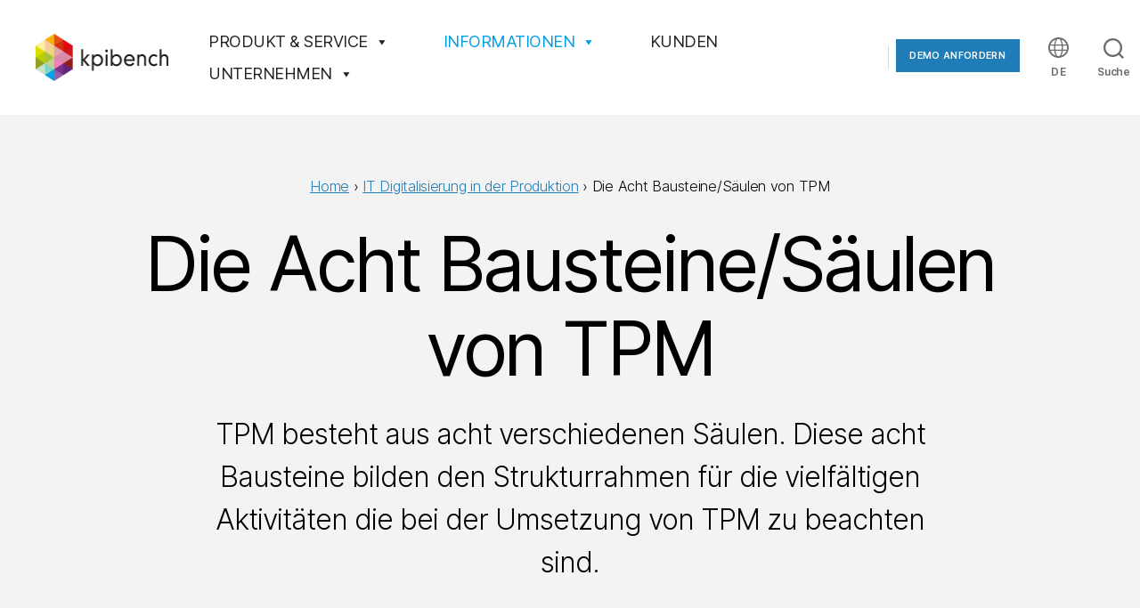

--- FILE ---
content_type: text/html; charset=UTF-8
request_url: https://www.kpibench.com/digitalisierung/acht-bausteine-tpm/
body_size: 20103
content:
<!DOCTYPE html>
<html class="no-js" lang="de-DE">
<head>
<meta charset="UTF-8">
<meta name="viewport" content="width=device-width, initial-scale=1.0">
<link rel="profile" href="https://gmpg.org/xfn/11">
<meta name='robots' content='index, follow, max-image-preview:large, max-snippet:-1, max-video-preview:-1'/>
<title>Die Acht Bausteine/Säulen von TPM - kpibench Digitales Shopfloor-Management</title>
<meta name="description" content="TPM teilt sich in acht Bausteine I Acht Säulen bilden den Strukturrahmen für TPM I Kompetenzmanagement, Anlaufmanagement,... I"/>
<link rel="canonical" href="https://www.kpibench.com/digitalisierung/acht-bausteine-tpm/"/>
<meta property="og:locale" content="de_DE"/>
<meta property="og:type" content="article"/>
<meta property="og:title" content="Die Acht Bausteine/Säulen von TPM - kpibench Digitales Shopfloor-Management"/>
<meta property="og:description" content="TPM teilt sich in acht Bausteine I Acht Säulen bilden den Strukturrahmen für TPM I Kompetenzmanagement, Anlaufmanagement,... I"/>
<meta property="og:url" content="https://www.kpibench.com/digitalisierung/acht-bausteine-tpm/"/>
<meta property="og:site_name" content="kpibench Digitales Shopfloor-Management"/>
<meta property="article:publisher" content="https://www.facebook.com/kpibench"/>
<meta property="article:modified_time" content="2021-06-06T07:57:21+00:00"/>
<meta property="og:image" content="https://www.kpibench.com/wp-content/uploads/2020/04/tablet_halle-scaled.jpg"/>
<meta property="og:image:width" content="2560"/>
<meta property="og:image:height" content="1706"/>
<meta property="og:image:type" content="image/jpeg"/>
<meta name="twitter:card" content="summary_large_image"/>
<meta name="twitter:site" content="@kpibench"/>
<script type="application/ld+json" class="yoast-schema-graph">{"@context":"https://schema.org","@graph":[{"@type":"WebPage","@id":"https://www.kpibench.com/digitalisierung/acht-bausteine-tpm/","url":"https://www.kpibench.com/digitalisierung/acht-bausteine-tpm/","name":"Die Acht Bausteine/Säulen von TPM - kpibench Digitales Shopfloor-Management","isPartOf":{"@id":"https://www.kpibench.com/de/#website"},"datePublished":"2021-06-02T14:58:49+00:00","dateModified":"2021-06-06T07:57:21+00:00","description":"TPM teilt sich in acht Bausteine I Acht Säulen bilden den Strukturrahmen für TPM I Kompetenzmanagement, Anlaufmanagement,... I","breadcrumb":{"@id":"https://www.kpibench.com/digitalisierung/acht-bausteine-tpm/#breadcrumb"},"inLanguage":"de-DE-formal","potentialAction":[{"@type":"ReadAction","target":["https://www.kpibench.com/digitalisierung/acht-bausteine-tpm/"]}]},{"@type":"BreadcrumbList","@id":"https://www.kpibench.com/digitalisierung/acht-bausteine-tpm/#breadcrumb","itemListElement":[{"@type":"ListItem","position":1,"name":"Home","item":"https://www.kpibench.com/de/"},{"@type":"ListItem","position":2,"name":"Die Acht Bausteine/Säulen von TPM"}]},{"@type":"WebSite","@id":"https://www.kpibench.com/de/#website","url":"https://www.kpibench.com/de/","name":"kpibench Digitales Shopfloor-Management","description":"Cloud-gestütztes Shopfloor Management","publisher":{"@id":"https://www.kpibench.com/de/#organization"},"potentialAction":[{"@type":"SearchAction","target":{"@type":"EntryPoint","urlTemplate":"https://www.kpibench.com/de/?s={search_term_string}"},"query-input":"required name=search_term_string"}],"inLanguage":"de-DE-formal"},{"@type":"Organization","@id":"https://www.kpibench.com/de/#organization","name":"kpibench GmbH","url":"https://www.kpibench.com/de/","logo":{"@type":"ImageObject","inLanguage":"de-DE-formal","@id":"https://www.kpibench.com/de/#/schema/logo/image/","url":"https://www.kpibench.com/wp-content/uploads/2020/04/kpibench_logo.png","contentUrl":"https://www.kpibench.com/wp-content/uploads/2020/04/kpibench_logo.png","width":328,"height":106,"caption":"kpibench GmbH"},"image":{"@id":"https://www.kpibench.com/de/#/schema/logo/image/"},"sameAs":["https://www.facebook.com/kpibench","https://twitter.com/kpibench","https://www.instagram.com/kpibench/","https://www.linkedin.com/company/kpibench","https://www.youtube.com/channel/UCNw8zumWJlPXZTCwEyGLSHA"]}]}</script>
<link rel="alternate" type="application/rss+xml" title="kpibench Digitales Shopfloor-Management &raquo; Feed" href="https://www.kpibench.com/de/feed/"/>
<link rel="alternate" type="application/rss+xml" title="kpibench Digitales Shopfloor-Management &raquo; Comments Feed" href="https://www.kpibench.com/de/comments/feed/"/>
<script>window._wpemojiSettings={"baseUrl":"https:\/\/s.w.org\/images\/core\/emoji\/14.0.0\/72x72\/","ext":".png","svgUrl":"https:\/\/s.w.org\/images\/core\/emoji\/14.0.0\/svg\/","svgExt":".svg","source":{"concatemoji":"https:\/\/www.kpibench.com\/wp-includes\/js\/wp-emoji-release.min.js?ver=6.3.7"}};!function(i,n){var o,s,e;function c(e){try{var t={supportTests:e,timestamp:(new Date).valueOf()};sessionStorage.setItem(o,JSON.stringify(t))}catch(e){}}function p(e,t,n){e.clearRect(0,0,e.canvas.width,e.canvas.height),e.fillText(t,0,0);var t=new Uint32Array(e.getImageData(0,0,e.canvas.width,e.canvas.height).data),r=(e.clearRect(0,0,e.canvas.width,e.canvas.height),e.fillText(n,0,0),new Uint32Array(e.getImageData(0,0,e.canvas.width,e.canvas.height).data));return t.every(function(e,t){return e===r[t]})}function u(e,t,n){switch(t){case"flag":return n(e,"\ud83c\udff3\ufe0f\u200d\u26a7\ufe0f","\ud83c\udff3\ufe0f\u200b\u26a7\ufe0f")?!1:!n(e,"\ud83c\uddfa\ud83c\uddf3","\ud83c\uddfa\u200b\ud83c\uddf3")&&!n(e,"\ud83c\udff4\udb40\udc67\udb40\udc62\udb40\udc65\udb40\udc6e\udb40\udc67\udb40\udc7f","\ud83c\udff4\u200b\udb40\udc67\u200b\udb40\udc62\u200b\udb40\udc65\u200b\udb40\udc6e\u200b\udb40\udc67\u200b\udb40\udc7f");case"emoji":return!n(e,"\ud83e\udef1\ud83c\udffb\u200d\ud83e\udef2\ud83c\udfff","\ud83e\udef1\ud83c\udffb\u200b\ud83e\udef2\ud83c\udfff")}return!1}function f(e,t,n){var r="undefined"!=typeof WorkerGlobalScope&&self instanceof WorkerGlobalScope?new OffscreenCanvas(300,150):i.createElement("canvas"),a=r.getContext("2d",{willReadFrequently:!0}),o=(a.textBaseline="top",a.font="600 32px Arial",{});return e.forEach(function(e){o[e]=t(a,e,n)}),o}function t(e){var t=i.createElement("script");t.src=e,t.defer=!0,i.head.appendChild(t)}"undefined"!=typeof Promise&&(o="wpEmojiSettingsSupports",s=["flag","emoji"],n.supports={everything:!0,everythingExceptFlag:!0},e=new Promise(function(e){i.addEventListener("DOMContentLoaded",e,{once:!0})}),new Promise(function(t){var n=function(){try{var e=JSON.parse(sessionStorage.getItem(o));if("object"==typeof e&&"number"==typeof e.timestamp&&(new Date).valueOf()<e.timestamp+604800&&"object"==typeof e.supportTests)return e.supportTests}catch(e){}return null}();if(!n){if("undefined"!=typeof Worker&&"undefined"!=typeof OffscreenCanvas&&"undefined"!=typeof URL&&URL.createObjectURL&&"undefined"!=typeof Blob)try{var e="postMessage("+f.toString()+"("+[JSON.stringify(s),u.toString(),p.toString()].join(",")+"));",r=new Blob([e],{type:"text/javascript"}),a=new Worker(URL.createObjectURL(r),{name:"wpTestEmojiSupports"});return void(a.onmessage=function(e){c(n=e.data),a.terminate(),t(n)})}catch(e){}c(n=f(s,u,p))}t(n)}).then(function(e){for(var t in e)n.supports[t]=e[t],n.supports.everything=n.supports.everything&&n.supports[t],"flag"!==t&&(n.supports.everythingExceptFlag=n.supports.everythingExceptFlag&&n.supports[t]);n.supports.everythingExceptFlag=n.supports.everythingExceptFlag&&!n.supports.flag,n.DOMReady=!1,n.readyCallback=function(){n.DOMReady=!0}}).then(function(){return e}).then(function(){var e;n.supports.everything||(n.readyCallback(),(e=n.source||{}).concatemoji?t(e.concatemoji):e.wpemoji&&e.twemoji&&(t(e.twemoji),t(e.wpemoji)))}))}((window,document),window._wpemojiSettings);</script>
<style>img.wp-smiley,img.emoji{display:inline!important;border:none!important;box-shadow:none!important;height:1em!important;width:1em!important;margin:0 .07em!important;vertical-align:-.1em!important;background:none!important;padding:0!important}</style>
<link rel='stylesheet' id='wp-block-library-css' href='https://www.kpibench.com/wp-includes/css/dist/block-library/A.style.min.css,qver=6.3.7.pagespeed.cf.m1SurLtSa0.css' media='all'/>
<style id='classic-theme-styles-inline-css'>.wp-block-button__link{color:#fff;background-color:#32373c;border-radius:9999px;box-shadow:none;text-decoration:none;padding:calc(.667em + 2px) calc(1.333em + 2px);font-size:1.125em}.wp-block-file__button{background:#32373c;color:#fff;text-decoration:none}</style>
<style id='global-styles-inline-css'>body{--wp--preset--color--black:#000;--wp--preset--color--cyan-bluish-gray:#abb8c3;--wp--preset--color--white:#fff;--wp--preset--color--pale-pink:#f78da7;--wp--preset--color--vivid-red:#cf2e2e;--wp--preset--color--luminous-vivid-orange:#ff6900;--wp--preset--color--luminous-vivid-amber:#fcb900;--wp--preset--color--light-green-cyan:#7bdcb5;--wp--preset--color--vivid-green-cyan:#00d084;--wp--preset--color--pale-cyan-blue:#8ed1fc;--wp--preset--color--vivid-cyan-blue:#0693e3;--wp--preset--color--vivid-purple:#9b51e0;--wp--preset--color--accent:#1f7cb7;--wp--preset--color--primary:#000;--wp--preset--color--secondary:#6d6d6d;--wp--preset--color--subtle-background:#dbdbdb;--wp--preset--color--background:#fff;--wp--preset--color--central-palette-1:#009fe3;--wp--preset--color--central-palette-10:#e5f5fc;--wp--preset--color--central-palette-2:#a6d6cb;--wp--preset--color--central-palette-11:#f6faf9;--wp--preset--color--central-palette-3:#91a223;--wp--preset--color--central-palette-4:#dddc00;--wp--preset--color--central-palette-5:#f9b112;--wp--preset--color--central-palette-6:#cd1719;--wp--preset--color--central-palette-7:#f29fc5;--wp--preset--color--central-palette-8:#632573;--wp--preset--color--central-palette-9:#929090;--wp--preset--color--central-palette-12:#f4f3f3;--wp--preset--color--central-palette-13:#f8f8f8;--wp--preset--gradient--vivid-cyan-blue-to-vivid-purple:linear-gradient(135deg,rgba(6,147,227,1) 0%,#9b51e0 100%);--wp--preset--gradient--light-green-cyan-to-vivid-green-cyan:linear-gradient(135deg,#7adcb4 0%,#00d082 100%);--wp--preset--gradient--luminous-vivid-amber-to-luminous-vivid-orange:linear-gradient(135deg,rgba(252,185,0,1) 0%,rgba(255,105,0,1) 100%);--wp--preset--gradient--luminous-vivid-orange-to-vivid-red:linear-gradient(135deg,rgba(255,105,0,1) 0%,#cf2e2e 100%);--wp--preset--gradient--very-light-gray-to-cyan-bluish-gray:linear-gradient(135deg,#eee 0%,#a9b8c3 100%);--wp--preset--gradient--cool-to-warm-spectrum:linear-gradient(135deg,#4aeadc 0%,#9778d1 20%,#cf2aba 40%,#ee2c82 60%,#fb6962 80%,#fef84c 100%);--wp--preset--gradient--blush-light-purple:linear-gradient(135deg,#ffceec 0%,#9896f0 100%);--wp--preset--gradient--blush-bordeaux:linear-gradient(135deg,#fecda5 0%,#fe2d2d 50%,#6b003e 100%);--wp--preset--gradient--luminous-dusk:linear-gradient(135deg,#ffcb70 0%,#c751c0 50%,#4158d0 100%);--wp--preset--gradient--pale-ocean:linear-gradient(135deg,#fff5cb 0%,#b6e3d4 50%,#33a7b5 100%);--wp--preset--gradient--electric-grass:linear-gradient(135deg,#caf880 0%,#71ce7e 100%);--wp--preset--gradient--midnight:linear-gradient(135deg,#020381 0%,#2874fc 100%);--wp--preset--font-size--small:18px;--wp--preset--font-size--medium:20px;--wp--preset--font-size--large:26.25px;--wp--preset--font-size--x-large:42px;--wp--preset--font-size--normal:21px;--wp--preset--font-size--larger:32px;--wp--preset--spacing--20:.44rem;--wp--preset--spacing--30:.67rem;--wp--preset--spacing--40:1rem;--wp--preset--spacing--50:1.5rem;--wp--preset--spacing--60:2.25rem;--wp--preset--spacing--70:3.38rem;--wp--preset--spacing--80:5.06rem;--wp--preset--shadow--natural:6px 6px 9px rgba(0,0,0,.2);--wp--preset--shadow--deep:12px 12px 50px rgba(0,0,0,.4);--wp--preset--shadow--sharp:6px 6px 0 rgba(0,0,0,.2);--wp--preset--shadow--outlined:6px 6px 0 -3px rgba(255,255,255,1) , 6px 6px rgba(0,0,0,1);--wp--preset--shadow--crisp:6px 6px 0 rgba(0,0,0,1)}:where(.is-layout-flex){gap:.5em}:where(.is-layout-grid){gap:.5em}body .is-layout-flow>.alignleft{float:left;margin-inline-start:0;margin-inline-end:2em}body .is-layout-flow>.alignright{float:right;margin-inline-start:2em;margin-inline-end:0}body .is-layout-flow>.aligncenter{margin-left:auto!important;margin-right:auto!important}body .is-layout-constrained>.alignleft{float:left;margin-inline-start:0;margin-inline-end:2em}body .is-layout-constrained>.alignright{float:right;margin-inline-start:2em;margin-inline-end:0}body .is-layout-constrained>.aligncenter{margin-left:auto!important;margin-right:auto!important}body .is-layout-constrained > :where(:not(.alignleft):not(.alignright):not(.alignfull)){max-width:var(--wp--style--global--content-size);margin-left:auto!important;margin-right:auto!important}body .is-layout-constrained>.alignwide{max-width:var(--wp--style--global--wide-size)}body .is-layout-flex{display:flex}body .is-layout-flex{flex-wrap:wrap;align-items:center}body .is-layout-flex>*{margin:0}body .is-layout-grid{display:grid}body .is-layout-grid>*{margin:0}:where(.wp-block-columns.is-layout-flex){gap:2em}:where(.wp-block-columns.is-layout-grid){gap:2em}:where(.wp-block-post-template.is-layout-flex){gap:1.25em}:where(.wp-block-post-template.is-layout-grid){gap:1.25em}.has-black-color{color:var(--wp--preset--color--black)!important}.has-cyan-bluish-gray-color{color:var(--wp--preset--color--cyan-bluish-gray)!important}.has-white-color{color:var(--wp--preset--color--white)!important}.has-pale-pink-color{color:var(--wp--preset--color--pale-pink)!important}.has-vivid-red-color{color:var(--wp--preset--color--vivid-red)!important}.has-luminous-vivid-orange-color{color:var(--wp--preset--color--luminous-vivid-orange)!important}.has-luminous-vivid-amber-color{color:var(--wp--preset--color--luminous-vivid-amber)!important}.has-light-green-cyan-color{color:var(--wp--preset--color--light-green-cyan)!important}.has-vivid-green-cyan-color{color:var(--wp--preset--color--vivid-green-cyan)!important}.has-pale-cyan-blue-color{color:var(--wp--preset--color--pale-cyan-blue)!important}.has-vivid-cyan-blue-color{color:var(--wp--preset--color--vivid-cyan-blue)!important}.has-vivid-purple-color{color:var(--wp--preset--color--vivid-purple)!important}.has-black-background-color{background-color:var(--wp--preset--color--black)!important}.has-cyan-bluish-gray-background-color{background-color:var(--wp--preset--color--cyan-bluish-gray)!important}.has-white-background-color{background-color:var(--wp--preset--color--white)!important}.has-pale-pink-background-color{background-color:var(--wp--preset--color--pale-pink)!important}.has-vivid-red-background-color{background-color:var(--wp--preset--color--vivid-red)!important}.has-luminous-vivid-orange-background-color{background-color:var(--wp--preset--color--luminous-vivid-orange)!important}.has-luminous-vivid-amber-background-color{background-color:var(--wp--preset--color--luminous-vivid-amber)!important}.has-light-green-cyan-background-color{background-color:var(--wp--preset--color--light-green-cyan)!important}.has-vivid-green-cyan-background-color{background-color:var(--wp--preset--color--vivid-green-cyan)!important}.has-pale-cyan-blue-background-color{background-color:var(--wp--preset--color--pale-cyan-blue)!important}.has-vivid-cyan-blue-background-color{background-color:var(--wp--preset--color--vivid-cyan-blue)!important}.has-vivid-purple-background-color{background-color:var(--wp--preset--color--vivid-purple)!important}.has-black-border-color{border-color:var(--wp--preset--color--black)!important}.has-cyan-bluish-gray-border-color{border-color:var(--wp--preset--color--cyan-bluish-gray)!important}.has-white-border-color{border-color:var(--wp--preset--color--white)!important}.has-pale-pink-border-color{border-color:var(--wp--preset--color--pale-pink)!important}.has-vivid-red-border-color{border-color:var(--wp--preset--color--vivid-red)!important}.has-luminous-vivid-orange-border-color{border-color:var(--wp--preset--color--luminous-vivid-orange)!important}.has-luminous-vivid-amber-border-color{border-color:var(--wp--preset--color--luminous-vivid-amber)!important}.has-light-green-cyan-border-color{border-color:var(--wp--preset--color--light-green-cyan)!important}.has-vivid-green-cyan-border-color{border-color:var(--wp--preset--color--vivid-green-cyan)!important}.has-pale-cyan-blue-border-color{border-color:var(--wp--preset--color--pale-cyan-blue)!important}.has-vivid-cyan-blue-border-color{border-color:var(--wp--preset--color--vivid-cyan-blue)!important}.has-vivid-purple-border-color{border-color:var(--wp--preset--color--vivid-purple)!important}.has-vivid-cyan-blue-to-vivid-purple-gradient-background{background:var(--wp--preset--gradient--vivid-cyan-blue-to-vivid-purple)!important}.has-light-green-cyan-to-vivid-green-cyan-gradient-background{background:var(--wp--preset--gradient--light-green-cyan-to-vivid-green-cyan)!important}.has-luminous-vivid-amber-to-luminous-vivid-orange-gradient-background{background:var(--wp--preset--gradient--luminous-vivid-amber-to-luminous-vivid-orange)!important}.has-luminous-vivid-orange-to-vivid-red-gradient-background{background:var(--wp--preset--gradient--luminous-vivid-orange-to-vivid-red)!important}.has-very-light-gray-to-cyan-bluish-gray-gradient-background{background:var(--wp--preset--gradient--very-light-gray-to-cyan-bluish-gray)!important}.has-cool-to-warm-spectrum-gradient-background{background:var(--wp--preset--gradient--cool-to-warm-spectrum)!important}.has-blush-light-purple-gradient-background{background:var(--wp--preset--gradient--blush-light-purple)!important}.has-blush-bordeaux-gradient-background{background:var(--wp--preset--gradient--blush-bordeaux)!important}.has-luminous-dusk-gradient-background{background:var(--wp--preset--gradient--luminous-dusk)!important}.has-pale-ocean-gradient-background{background:var(--wp--preset--gradient--pale-ocean)!important}.has-electric-grass-gradient-background{background:var(--wp--preset--gradient--electric-grass)!important}.has-midnight-gradient-background{background:var(--wp--preset--gradient--midnight)!important}.has-small-font-size{font-size:var(--wp--preset--font-size--small)!important}.has-medium-font-size{font-size:var(--wp--preset--font-size--medium)!important}.has-large-font-size{font-size:var(--wp--preset--font-size--large)!important}.has-x-large-font-size{font-size:var(--wp--preset--font-size--x-large)!important}.wp-block-navigation a:where(:not(.wp-element-button)){color:inherit}:where(.wp-block-post-template.is-layout-flex){gap:1.25em}:where(.wp-block-post-template.is-layout-grid){gap:1.25em}:where(.wp-block-columns.is-layout-flex){gap:2em}:where(.wp-block-columns.is-layout-grid){gap:2em}.wp-block-pullquote{font-size:1.5em;line-height:1.6}</style>
<link rel='stylesheet' id='ccchildpagescss-css' href='https://www.kpibench.com/wp-content/plugins/cc-child-pages/includes/css/A.styles.css,qver=1.43.pagespeed.cf.jAobuKOFRs.css' media='all'/>
<!--[if lt IE 8]>
<link rel='stylesheet' id='ccchildpagesiecss-css' href='https://www.kpibench.com/wp-content/plugins/cc-child-pages/includes/css/styles.ie.css?ver=1.43' media='all' />
<![endif]-->
<link rel='stylesheet' id='megamenu-css' href='https://www.kpibench.com/wp-content/uploads/maxmegamenu/A.style_de_de_formal.css,qver=0e0677.pagespeed.cf.t-3znwKpaK.css' media='all'/>
<link rel='stylesheet' id='dashicons-css' href='https://www.kpibench.com/wp-includes/css/A.dashicons.min.css,qver=6.3.7.pagespeed.cf.DVmAQMtQdn.css' media='all'/>
<link rel='stylesheet' id='parent-css' href='https://www.kpibench.com/wp-content/themes/twentytwenty/A.style.css,qver=6.3.7.pagespeed.cf.kZm7lHtLpR.css' media='all'/>
<link rel='stylesheet' id='twentytwenty-style-css' href='https://www.kpibench.com/wp-content/themes/kpibench/A.style.css,qver=1.0.0.pagespeed.cf.MsV1DKQ5Ct.css' media='all'/>
<style id='twentytwenty-style-inline-css'>.color-accent,.color-accent-hover:hover,.color-accent-hover:focus,:root .has-accent-color,.has-drop-cap:not(:focus):first-letter,.wp-block-button.is-style-outline,a {color:#1f7cb7}blockquote,.border-color-accent,.border-color-accent-hover:hover,.border-color-accent-hover:focus{border-color:#1f7cb7}button,.button,.faux-button,.wp-block-button__link,.wp-block-file .wp-block-file__button,input[type="button"],input[type="reset"],input[type="submit"],.bg-accent,.bg-accent-hover:hover,.bg-accent-hover:focus,:root .has-accent-background-color,.comment-reply-link{background-color:#1f7cb7}.fill-children-accent,.fill-children-accent *{fill:#1f7cb7}:root .has-background-color,button,.button,.faux-button,.wp-block-button__link,.wp-block-file__button,input[type="button"],input[type="reset"],input[type="submit"],.wp-block-button,.comment-reply-link,.has-background.has-primary-background-color:not(.has-text-color),.has-background.has-primary-background-color *:not(.has-text-color),.has-background.has-accent-background-color:not(.has-text-color),.has-background.has-accent-background-color *:not(.has-text-color) {color:#fff}:root .has-background-background-color{background-color:#fff}body,.entry-title a,:root .has-primary-color{color:#000}:root .has-primary-background-color{background-color:#000}cite,figcaption,.wp-caption-text,.post-meta,.entry-content .wp-block-archives li,.entry-content .wp-block-categories li,.entry-content .wp-block-latest-posts li,.wp-block-latest-comments__comment-date,.wp-block-latest-posts__post-date,.wp-block-embed figcaption,.wp-block-image figcaption,.wp-block-pullquote cite,.comment-metadata,.comment-respond .comment-notes,.comment-respond .logged-in-as,.pagination .dots,.entry-content hr:not(.has-background),hr.styled-separator,:root .has-secondary-color {color:#6d6d6d}:root .has-secondary-background-color{background-color:#6d6d6d}pre,fieldset,input,textarea,table,table *,hr{border-color:#dbdbdb}caption,code,code,kbd,samp,.wp-block-table.is-style-stripes tbody tr:nth-child(odd),:root .has-subtle-background-background-color {background-color:#dbdbdb}.wp-block-table.is-style-stripes{border-bottom-color:#dbdbdb}.wp-block-latest-posts.is-grid li{border-top-color:#dbdbdb}:root .has-subtle-background-color{color:#dbdbdb}body:not(.overlay-header) .primary-menu > li > a,body:not(.overlay-header) .primary-menu > li > .icon,.modal-menu a,.footer-menu a, .footer-widgets a,#site-footer .wp-block-button.is-style-outline,.wp-block-pullquote:before,.singular:not(.overlay-header) .entry-header a,.archive-header a,.header-footer-group .color-accent,.header-footer-group .color-accent-hover:hover {color:#1f7cb7}.social-icons a,#site-footer button:not(.toggle),#site-footer .button,#site-footer .faux-button,#site-footer .wp-block-button__link,#site-footer .wp-block-file__button,#site-footer input[type="button"],#site-footer input[type="reset"],#site-footer input[type="submit"] {background-color:#1f7cb7}.social-icons a,body:not(.overlay-header) .primary-menu ul,.header-footer-group button,.header-footer-group .button,.header-footer-group .faux-button,.header-footer-group .wp-block-button:not(.is-style-outline) .wp-block-button__link,.header-footer-group .wp-block-file__button,.header-footer-group input[type="button"],.header-footer-group input[type="reset"],.header-footer-group input[type="submit"] {color:#fff}#site-header,.footer-nav-widgets-wrapper,#site-footer,.menu-modal,.menu-modal-inner,.search-modal-inner,.archive-header,.singular .entry-header,.singular .featured-media:before,.wp-block-pullquote:before{background-color:#fff}.header-footer-group,body:not(.overlay-header) #site-header .toggle,.menu-modal .toggle {color:#000}body:not(.overlay-header) .primary-menu ul {background-color:#000}body:not(.overlay-header) .primary-menu > li > ul:after {border-bottom-color:#000}body:not(.overlay-header) .primary-menu ul ul:after {border-left-color:#000}.site-description,body:not(.overlay-header) .toggle-inner .toggle-text,.widget .post-date,.widget .rss-date,.widget_archive li,.widget_categories li,.widget cite,.widget_pages li,.widget_meta li,.widget_nav_menu li,.powered-by-wordpress,.to-the-top,.singular .entry-header .post-meta,.singular:not(.overlay-header) .entry-header .post-meta a {color:#6d6d6d}.header-footer-group pre,.header-footer-group fieldset,.header-footer-group input,.header-footer-group textarea,.header-footer-group table,.header-footer-group table *,.footer-nav-widgets-wrapper,#site-footer,.menu-modal nav *,.footer-widgets-outer-wrapper,.footer-top{border-color:#dbdbdb}.header-footer-group table caption,body:not(.overlay-header) .header-inner .toggle-wrapper::before {background-color:#dbdbdb}</style>
<link rel='stylesheet' id='twentytwenty-print-style-css' href='https://www.kpibench.com/wp-content/themes/twentytwenty/A.print.css,qver=1.0.0.pagespeed.cf.ATarXiVbGj.css' media='print'/>
<style id='slb_core-css' media='all'>html.slb_overlay object,html.slb_overlay embed,html.slb_overlay iframe{visibility:hidden}html.slb_overlay #slb_viewer_wrap object,html.slb_overlay #slb_viewer_wrap embed,html.slb_overlay #slb_viewer_wrap iframe{visibility:visible}</style>
<link rel='stylesheet' id='sib-front-css-css' href='https://www.kpibench.com/wp-content/plugins/mailin/css/mailin-front.css?ver=6.3.7' media='all'/>
<style id="kt_central_palette_gutenberg_css" type="text/css">.has-central-palette-1-color{color:#009fe3}.has-central-palette-1-background-color{background-color:#009fe3}.has-central-palette-10-color{color:#e5f5fc}.has-central-palette-10-background-color{background-color:#e5f5fc}.has-central-palette-2-color{color:#a6d6cb}.has-central-palette-2-background-color{background-color:#a6d6cb}.has-central-palette-11-color{color:#f6faf9}.has-central-palette-11-background-color{background-color:#f6faf9}.has-central-palette-3-color{color:#91a223}.has-central-palette-3-background-color{background-color:#91a223}.has-central-palette-4-color{color:#dddc00}.has-central-palette-4-background-color{background-color:#dddc00}.has-central-palette-5-color{color:#f9b112}.has-central-palette-5-background-color{background-color:#f9b112}.has-central-palette-6-color{color:#cd1719}.has-central-palette-6-background-color{background-color:#cd1719}.has-central-palette-7-color{color:#f29fc5}.has-central-palette-7-background-color{background-color:#f29fc5}.has-central-palette-8-color{color:#632573}.has-central-palette-8-background-color{background-color:#632573}.has-central-palette-9-color{color:#929090}.has-central-palette-9-background-color{background-color:#929090}.has-central-palette-12-color{color:#f4f3f3}.has-central-palette-12-background-color{background-color:#f4f3f3}.has-central-palette-13-color{color:#f8f8f8}.has-central-palette-13-background-color{background-color:#f8f8f8}</style>
<script src='https://www.kpibench.com/wp-content/themes/twentytwenty/assets/js/index.js,qver=1.0.0.pagespeed.jm.IYA51HT_A-.js' id='twentytwenty-js-js' async></script>
<script id="twentytwenty-js-js-after">window.addEventListener("load",function(){if(typeof jQuery==="undefined"){return;}jQuery(document).on("wpformsPageChange wpformsShowConditionalsField",function(){if(typeof twentytwenty==="undefined"||typeof twentytwenty.intrinsicRatioVideos==="undefined"||typeof twentytwenty.intrinsicRatioVideos.makeFit==="undefined"){return;}twentytwenty.intrinsicRatioVideos.makeFit();});jQuery(document).on("wpformsRichTextEditorInit",function(e,editor){jQuery(editor.container).find("iframe").addClass("intrinsic-ignore");});});</script>
<script src='https://www.kpibench.com/wp-includes/js/jquery/jquery.min.js,qver=3.7.0.pagespeed.jm.8AhWdhs0DE.js' id='jquery-core-js'></script>
<script src='https://www.kpibench.com/wp-includes/js/jquery/jquery-migrate.min.js,qver=3.4.1.pagespeed.jm.bhhu-RahTI.js' id='jquery-migrate-js'></script>
<script id='sib-front-js-js-extra'>var sibErrMsg={"invalidMail":"Please fill out valid email address","requiredField":"Please fill out required fields","invalidDateFormat":"Please fill out valid date format","invalidSMSFormat":"Please fill out valid phone number"};var ajax_sib_front_object={"ajax_url":"https:\/\/www.kpibench.com\/wp-admin\/admin-ajax.php","ajax_nonce":"6242afaac6","flag_url":"https:\/\/www.kpibench.com\/wp-content\/plugins\/mailin\/img\/flags\/"};</script>
<script src='https://www.kpibench.com/wp-content/plugins/mailin/js/mailin-front.js,qver=1729244036.pagespeed.jm.l_tcOd5o1u.js' id='sib-front-js-js'></script>
<link rel="https://api.w.org/" href="https://www.kpibench.com/wp-json/"/><link rel="alternate" type="application/json" href="https://www.kpibench.com/wp-json/wp/v2/digitalisierung/3285"/><link rel="EditURI" type="application/rsd+xml" title="RSD" href="https://www.kpibench.com/xmlrpc.php?rsd"/>
<meta name="generator" content="WordPress 6.3.7"/>
<link rel='shortlink' href='https://www.kpibench.com/?p=3285'/>
<link rel="alternate" type="application/json+oembed" href="https://www.kpibench.com/wp-json/oembed/1.0/embed?url=https%3A%2F%2Fwww.kpibench.com%2Fdigitalisierung%2Facht-bausteine-tpm%2F"/>
<link rel="alternate" type="text/xml+oembed" href="https://www.kpibench.com/wp-json/oembed/1.0/embed?url=https%3A%2F%2Fwww.kpibench.com%2Fdigitalisierung%2Facht-bausteine-tpm%2F&#038;format=xml"/>
<link href="https://www.kpibench.com/wp-content/themes/kpibench/assets/font-awesome/css/A.all.min.css.pagespeed.cf.MmWgloV5ZF.css" rel="stylesheet">	<script>document.documentElement.className=document.documentElement.className.replace('no-js','js');</script>
<style id="custom-background-css">body.custom-background{background-color:#fff}</style>
<link rel="icon" href="https://www.kpibench.com/wp-content/uploads/2020/04/xkpibench_128.png.pagespeed.ic.-dhJVc21N7.webp" sizes="32x32"/>
<link rel="icon" href="https://www.kpibench.com/wp-content/uploads/2020/04/xkpibench_128.png.pagespeed.ic.-dhJVc21N7.webp" sizes="192x192"/>
<link rel="apple-touch-icon" href="https://www.kpibench.com/wp-content/uploads/2020/04/xkpibench_128.png.pagespeed.ic.-dhJVc21N7.webp"/>
<meta name="msapplication-TileImage" content="https://www.kpibench.com/wp-content/uploads/2020/04/kpibench_128.png"/>
<style type="text/css"></style>
</head>
<body class="digitalisierung-template-default single single-digitalisierung postid-3285 custom-background wp-custom-logo wp-embed-responsive mega-menu-primary singular enable-search-modal missing-post-thumbnail has-single-pagination not-showing-comments show-avatars footer-top-visible reduced-spacing">
<a class="skip-link screen-reader-text" href="#site-content">Skip to the content</a>
<header id="site-header" class="header-footer-group" role="banner">
<div class="header-inner section-inner">
<div class="header-titles-wrapper">
<button class="toggle search-toggle mobile-search-toggle" data-toggle-target=".search-modal" data-toggle-body-class="showing-search-modal" data-set-focus=".search-modal .search-field" aria-expanded="false">
<span class="toggle-inner">
<span class="toggle-icon">
<svg class="svg-icon" aria-hidden="true" role="img" focusable="false" xmlns="http://www.w3.org/2000/svg" width="23" height="23" viewBox="0 0 23 23"><path d="M38.710696,48.0601792 L43,52.3494831 L41.3494831,54 L37.0601792,49.710696 C35.2632422,51.1481185 32.9839107,52.0076499 30.5038249,52.0076499 C24.7027226,52.0076499 20,47.3049272 20,41.5038249 C20,35.7027226 24.7027226,31 30.5038249,31 C36.3049272,31 41.0076499,35.7027226 41.0076499,41.5038249 C41.0076499,43.9839107 40.1481185,46.2632422 38.710696,48.0601792 Z M36.3875844,47.1716785 C37.8030221,45.7026647 38.6734666,43.7048964 38.6734666,41.5038249 C38.6734666,36.9918565 35.0157934,33.3341833 30.5038249,33.3341833 C25.9918565,33.3341833 22.3341833,36.9918565 22.3341833,41.5038249 C22.3341833,46.0157934 25.9918565,49.6734666 30.5038249,49.6734666 C32.7048964,49.6734666 34.7026647,48.8030221 36.1716785,47.3875844 C36.2023931,47.347638 36.2360451,47.3092237 36.2726343,47.2726343 C36.3092237,47.2360451 36.347638,47.2023931 36.3875844,47.1716785 Z" transform="translate(-20 -31)"/></svg>	</span>
<span class="toggle-text">Suche</span>
</span>
</button>
<div class="header-titles">
<div class="site-logo faux-heading"><a href="https://www.kpibench.com/de/" class="custom-logo-link" rel="home"><img style="height: 53px;" src="[data-uri]" class="custom-logo" alt="kpibench Digitales Shopfloor-Management" decoding="async" srcset="https://www.kpibench.com/wp-content/uploads/2020/04/xkpibench_logo.png.pagespeed.ic.0okk7Tr3NN.webp 328w, https://www.kpibench.com/wp-content/uploads/2020/04/xkpibench_logo-300x97.png.pagespeed.ic.VfdEUZ0apH.webp 300w" sizes="(max-width: 328px) 100vw, 328px"/></a><span class="screen-reader-text">kpibench Digitales Shopfloor-Management</span></div>
</div>
<button class="toggle nav-toggle mobile-nav-toggle" data-toggle-target=".menu-modal" data-toggle-body-class="showing-menu-modal" aria-expanded="false" data-set-focus=".close-nav-toggle">
<span class="toggle-inner">
<span class="toggle-icon">
<svg class="svg-icon" aria-hidden="true" role="img" focusable="false" xmlns="http://www.w3.org/2000/svg" width="26" height="7" viewBox="0 0 26 7"><path fill-rule="evenodd" d="M332.5,45 C330.567003,45 329,43.4329966 329,41.5 C329,39.5670034 330.567003,38 332.5,38 C334.432997,38 336,39.5670034 336,41.5 C336,43.4329966 334.432997,45 332.5,45 Z M342,45 C340.067003,45 338.5,43.4329966 338.5,41.5 C338.5,39.5670034 340.067003,38 342,38 C343.932997,38 345.5,39.5670034 345.5,41.5 C345.5,43.4329966 343.932997,45 342,45 Z M351.5,45 C349.567003,45 348,43.4329966 348,41.5 C348,39.5670034 349.567003,38 351.5,38 C353.432997,38 355,39.5670034 355,41.5 C355,43.4329966 353.432997,45 351.5,45 Z" transform="translate(-329 -38)"/></svg>	</span>
<span class="toggle-text">Menu</span>
</span>
</button>
</div>
<div class="header-navigation-wrapper">
<nav class="primary-menu-wrapper" aria-label="Horizontal" role="navigation">
<ul class="primary-menu reset-list-style">
<div id="mega-menu-wrap-primary" class="mega-menu-wrap"><div class="mega-menu-toggle"><div class="mega-toggle-blocks-left"></div><div class="mega-toggle-blocks-center"></div><div class="mega-toggle-blocks-right"><div class='mega-toggle-block mega-menu-toggle-block mega-toggle-block-1' id='mega-toggle-block-1' tabindex='0'><span class='mega-toggle-label' role='button' aria-expanded='false'><span class='mega-toggle-label-closed'>MENU</span><span class='mega-toggle-label-open'>MENU</span></span></div></div></div><ul id="mega-menu-primary" class="mega-menu max-mega-menu mega-menu-horizontal mega-no-js" data-event="hover_intent" data-effect="disabled" data-effect-speed="200" data-effect-mobile="disabled" data-effect-speed-mobile="0" data-panel-width="#site-header" data-panel-inner-width=".header-inner" data-mobile-force-width="false" data-second-click="go" data-document-click="collapse" data-vertical-behaviour="standard" data-breakpoint="600" data-unbind="true" data-mobile-state="collapse_all" data-hover-intent-timeout="300" data-hover-intent-interval="100"><li class='mega-menu-item mega-menu-item-type-post_type mega-menu-item-object-page mega-menu-item-has-children mega-menu-megamenu mega-align-bottom-left mega-menu-grid mega-menu-item-90' id='mega-menu-item-90'><a class="mega-menu-link" href="https://www.kpibench.com/de/produkt/produktionskennzahlen/" aria-haspopup="true" aria-expanded="false" tabindex="0">Produkt & Service<span class="mega-indicator"></span></a>
<ul class="mega-sub-menu">
<li class='mega-menu-row' id='mega-menu-90-0'>
<ul class="mega-sub-menu">
<li class='mega-menu-column mega-menu-columns-3-of-12' id='mega-menu-90-0-0'></li><li class='mega-menu-column mega-menu-columns-3-of-12' id='mega-menu-90-0-1'>
<ul class="mega-sub-menu">
<li class='mega-menu-item mega-menu-item-type-post_type mega-menu-item-object-page mega-menu-item-has-children mega-menu-item-555' id='mega-menu-item-555'><a class="mega-menu-link" href="https://www.kpibench.com/de/produkt/">Produkt<span class="mega-indicator"></span></a>
<ul class="mega-sub-menu">
<li class='mega-menu-item mega-menu-item-type-post_type mega-menu-item-object-page mega-menu-item-556' id='mega-menu-item-556'><a class="mega-menu-link" href="https://www.kpibench.com/de/produkt/">Übersicht</a></li><li class='mega-menu-item mega-menu-item-type-post_type mega-menu-item-object-page mega-menu-item-85' id='mega-menu-item-85'><a class="mega-menu-link" href="https://www.kpibench.com/de/produkt/produktionskennzahlen/">Produktionskennzahlen</a></li><li class='mega-menu-item mega-menu-item-type-post_type mega-menu-item-object-page mega-menu-item-84' id='mega-menu-item-84'><a class="mega-menu-link" href="https://www.kpibench.com/de/produkt/qualitatsmanagement/">Qualitätsmanagement</a></li><li class='mega-menu-item mega-menu-item-type-post_type mega-menu-item-object-page mega-menu-item-83' id='mega-menu-item-83'><a class="mega-menu-link" href="https://www.kpibench.com/de/produkt/umgebungsdaten/">Umgebungsdaten</a></li><li class='mega-menu-item mega-menu-item-type-post_type mega-menu-item-object-page mega-menu-item-82' id='mega-menu-item-82'><a class="mega-menu-link" href="https://www.kpibench.com/de/produkt/plattform/">Cloud-Plattform</a></li>	</ul>
</li>	</ul>
</li><li class='mega-menu-column mega-menu-columns-3-of-12' id='mega-menu-90-0-2'>
<ul class="mega-sub-menu">
<li class='mega-menu-item mega-menu-item-type-post_type mega-menu-item-object-page mega-menu-item-has-children mega-menu-item-2018' id='mega-menu-item-2018'><a class="mega-menu-link" href="https://www.kpibench.com/de/integrationen/">Integrationen<span class="mega-indicator"></span></a>
<ul class="mega-sub-menu">
<li class='mega-menu-item mega-menu-item-type-post_type mega-menu-item-object-page mega-menu-item-2030' id='mega-menu-item-2030'><a class="mega-menu-link" href="https://www.kpibench.com/de/integrationen/stammdaten/">Stammdaten</a></li><li class='mega-menu-item mega-menu-item-type-post_type mega-menu-item-object-page mega-menu-item-2024' id='mega-menu-item-2024'><a class="mega-menu-link" href="https://www.kpibench.com/de/integrationen/auftragsplanung/">Auftragsplanung</a></li><li class='mega-menu-item mega-menu-item-type-post_type mega-menu-item-object-page mega-menu-item-2063' id='mega-menu-item-2063'><a class="mega-menu-link" href="https://www.kpibench.com/de/integrationen/erp-bi-losungen/">ERP &#038; BI-Lösungen</a></li><li class='mega-menu-item mega-menu-item-type-post_type mega-menu-item-object-page mega-menu-item-2019' id='mega-menu-item-2019'><a class="mega-menu-link" href="https://www.kpibench.com/de/integrationen/mes/">MES Add-On</a></li><li class='mega-menu-item mega-menu-item-type-post_type mega-menu-item-object-page mega-menu-item-2714' id='mega-menu-item-2714'><a class="mega-menu-link" href="https://www.kpibench.com/de/schnittstellen/">Verifizierte Schnittstellen</a></li>	</ul>
</li>	</ul>
</li><li class='mega-menu-column mega-menu-columns-3-of-12' id='mega-menu-90-0-3'>
<ul class="mega-sub-menu">
<li class='mega-menu-item mega-menu-item-type-post_type mega-menu-item-object-page mega-menu-item-has-children mega-menu-item-626' id='mega-menu-item-626'><a class="mega-menu-link" href="https://www.kpibench.com/de/service/">Dienstleistung<span class="mega-indicator"></span></a>
<ul class="mega-sub-menu">
<li class='mega-menu-item mega-menu-item-type-post_type mega-menu-item-object-page mega-menu-item-81' id='mega-menu-item-81'><a class="mega-menu-link" href="https://www.kpibench.com/de/service/proof-of-concept/">Proof-of-Concept (PoC)</a></li><li class='mega-menu-item mega-menu-item-type-post_type mega-menu-item-object-page mega-menu-item-78' id='mega-menu-item-78'><a class="mega-menu-link" href="https://www.kpibench.com/de/service/aus-weiterbildung/">Aus- &#038; Weiterbildung</a></li><li class='mega-menu-item mega-menu-item-type-post_type mega-menu-item-object-page mega-menu-item-80' id='mega-menu-item-80'><a class="mega-menu-link" href="https://www.kpibench.com/de/service/digitalisierung/">IT Digitalisierungsprojekte</a></li><li class='mega-menu-item mega-menu-item-type-post_type mega-menu-item-object-page mega-menu-item-79' id='mega-menu-item-79'><a class="mega-menu-link" href="https://www.kpibench.com/de/service/beratung/">Beratung</a></li><li class='mega-menu-item mega-menu-item-type-post_type mega-menu-item-object-page mega-menu-item-630' id='mega-menu-item-630'><a class="mega-menu-link" href="https://www.kpibench.com/de/service/support/">Support</a></li>	</ul>
</li>	</ul>
</li>	</ul>
</li></ul>
</li><li class='mega-menu-item mega-menu-item-type-post_type mega-menu-item-object-page mega-menu-item-has-children mega-align-bottom-left mega-menu-flyout mega-menu-item-2793 mega-current-menu-ancestor' id='mega-menu-item-2793'><a class="mega-menu-link" href="https://www.kpibench.com/de/shopfloor-management/" aria-haspopup="true" aria-expanded="false" tabindex="0">Informationen<span class="mega-indicator"></span></a>
<ul class="mega-sub-menu">
<li class='mega-menu-item mega-menu-item-type-post_type mega-menu-item-object-page mega-current_page_parent mega-menu-item-3210' id='mega-menu-item-3210'><a class="mega-menu-link" href="https://www.kpibench.com/de/ankuendigungen/">Ankündigungen</a></li><li class='mega-menu-item mega-menu-item-type-post_type mega-menu-item-object-page mega-menu-item-2794' id='mega-menu-item-2794'><a class="mega-menu-link" href="https://www.kpibench.com/de/shopfloor-management/">Shopfloor-Management</a></li><li class='mega-menu-item mega-menu-item-type-post_type mega-menu-item-object-page mega-menu-item-2795 mega-current-menu-item' id='mega-menu-item-2795'><a class="mega-menu-link" href="https://www.kpibench.com/de/digitalisierung/">IT Digitalisierung</a></li></ul>
</li><li class='mega-menu-item mega-menu-item-type-post_type mega-menu-item-object-page mega-align-bottom-left mega-menu-flyout mega-menu-item-73' id='mega-menu-item-73'><a class="mega-menu-link" href="https://www.kpibench.com/de/kunden/" tabindex="0">Kunden</a></li><li class='mega-menu-item mega-menu-item-type-post_type mega-menu-item-object-page mega-menu-item-has-children mega-align-bottom-left mega-menu-flyout mega-menu-item-72' id='mega-menu-item-72'><a class="mega-menu-link" href="https://www.kpibench.com/de/unternehmen/" aria-haspopup="true" aria-expanded="false" tabindex="0">Unternehmen<span class="mega-indicator"></span></a>
<ul class="mega-sub-menu">
<li class='mega-menu-item mega-menu-item-type-post_type mega-menu-item-object-page mega-menu-item-86' id='mega-menu-item-86'><a class="mega-menu-link" href="https://www.kpibench.com/de/unternehmen/">Über kpibench</a></li><li class='mega-menu-item mega-menu-item-type-post_type mega-menu-item-object-page mega-menu-item-71' id='mega-menu-item-71'><a class="mega-menu-link" href="https://www.kpibench.com/de/team/">Jobs</a></li><li class='mega-menu-item mega-menu-item-type-post_type mega-menu-item-object-page mega-menu-item-24' id='mega-menu-item-24'><a class="mega-menu-link" href="https://www.kpibench.com/de/kontakt/">Kontakt</a></li></ul>
</li></ul></div>
</ul>
</nav>
<div class="header-toggles hide-no-js">
<div class="toggle-wrapper search-toggle-wrapper">
<div id="menuDemo"><div class="textwidget custom-html-widget"><div class="wp-block-buttons">
<div class="wp-block-button"><a class="wp-block-button__link" style="font-size: 0.6em;" href="/de/demo/">Demo anfordern</a></div>
</div></div></div> <div id="langWrapper">
<ul id="langChooser">	<li class="lang-item lang-item-5 lang-item-de current-lang lang-item-first"><a lang="de-DE" hreflang="de-DE" href="https://www.kpibench.com/digitalisierung/acht-bausteine-tpm/">Deutsch</a></li>
<li class="lang-item lang-item-2 lang-item-en no-translation"><a lang="en-US" hreflang="en-US" href="https://www.kpibench.com/en/">English</a></li>
</ul> <button id="langMenu" onclick="jQuery('#langChooser').toggle(); return false;">
<span class="inner">
<svg xmlns="http://www.w3.org/2000/svg" width="23" height="23" viewBox="0 0 26.458332 26.458334">
<g transform="translate(0,-270.54162)">
<path d="M 13.229072,270.54162 C 5.9357931,270.54162 -4.4172696e-7,276.47745 0,283.77078 c -4.4172696e-7,7.29333 5.9357931,13.22917 13.229072,13.22917 7.293277,0 13.229262,-5.93584 13.229261,-13.22917 1e-6,-7.29333 -5.935984,-13.22916 -13.229261,-13.22916 z m 0,2.18896 c 0.42245,0 0.839036,0.0246 1.24896,0.0705 0.04258,0.0408 0.08511,0.0808 0.128372,0.12628 0.497837,0.52351 0.997787,1.3489 1.421768,2.40299 0.475794,1.18291 0.858084,2.64915 1.10198,4.29553 H 9.3281819 c 0.2438961,-1.64638 0.6259955,-3.11262 1.1017901,-4.29553 0.423981,-1.05409 0.92393,-1.87948 1.421767,-2.40299 0.04326,-0.0455 0.0858,-0.0855 0.128372,-0.12628 0.40996,-0.0459 0.826474,-0.0705 1.248961,-0.0705 z m -3.5241319,0.5718 c -0.252343,0.44315 -0.4846188,0.9284 -0.6967367,1.45577 -0.5546153,1.37887 -0.9752612,3.03412 -1.2301609,4.86769 H 2.9903277 c 1.2005133,-2.97311 3.6556756,-5.29821 6.7146124,-6.32346 z m 7.0484539,0 c 3.058928,1.02525 5.513905,3.35036 6.714422,6.32346 h -4.787525 c -0.2549,-1.83358 -0.675545,-3.48882 -1.230161,-4.86769 -0.212117,-0.52737 -0.444394,-1.01262 -0.696736,-1.45577 z m -14.2541431,7.85576 h 5.1078832 c -0.070838,0.8441 -0.108242,1.71732 -0.108242,2.61264 0,0.89527 0.037413,1.76842 0.108242,2.61245 H 2.499061 c -0.2021613,-0.83726 -0.309914,-1.71189 -0.3099139,-2.61245 -10e-8,-0.90063 0.1079076,-1.7753 0.3101038,-2.61264 z m 6.6487177,0 h 8.1623964 c 0.07542,0.84047 0.116787,1.7144 0.116787,2.61264 0,0.89818 -0.04138,1.77204 -0.116787,2.61245 H 9.1479686 c -0.075406,-0.84041 -0.1167875,-1.71427 -0.1167875,-2.61245 0,-0.89824 0.041371,-1.77217 0.1167875,-2.61264 z m 9.7032314,0 h 5.107883 c 0.202196,0.83734 0.310104,1.71201 0.310104,2.61264 0,0.90056 -0.107753,1.77519 -0.309914,2.61245 H 18.8512 c 0.07083,-0.84403 0.108242,-1.71718 0.108242,-2.61245 0,-0.89532 -0.0374,-1.76854 -0.108242,-2.61264 z m -15.8606824,6.75758 h 4.7875249 c 0.2548997,1.83358 0.6755456,3.48863 1.2301609,4.86751 0.2121179,0.52735 0.4443937,1.0128 0.6967367,1.45596 -3.0588581,-1.02524 -5.5138755,-3.35046 -6.7144225,-6.32347 z m 6.3376643,0 h 7.8019701 c -0.243896,1.64639 -0.626186,3.11262 -1.10198,4.29554 -0.423981,1.05408 -0.923931,1.87947 -1.421768,2.40298 -0.04326,0.0455 -0.0858,0.0855 -0.128372,0.12628 -0.409924,0.0459 -0.82651,0.0705 -1.24896,0.0705 -0.422487,0 -0.839001,-0.0246 -1.248961,-0.0705 -0.04258,-0.0408 -0.08511,-0.0808 -0.128372,-0.12628 -0.497837,-0.52351 -0.997786,-1.3489 -1.421767,-2.40298 -0.4757946,-1.18292 -0.857894,-2.64915 -1.1017901,-4.29554 z m 9.3521091,0 h 4.787525 c -1.200541,2.97303 -3.655551,5.29822 -6.714422,6.32347 0.252342,-0.44316 0.484619,-0.92861 0.696736,-1.45596 0.554616,-1.37888 0.975261,-3.03393 1.230161,-4.86751 z"/>
</g>
</svg>
</span>
<span class="text">de</span>
</button>
</div>
<button style="margin-top: -0.5em;" class="toggle search-toggle desktop-search-toggle" data-toggle-target=".search-modal" data-toggle-body-class="showing-search-modal" data-set-focus=".search-modal .search-field" aria-expanded="false">
<span class="toggle-inner">
<svg class="svg-icon" aria-hidden="true" role="img" focusable="false" xmlns="http://www.w3.org/2000/svg" width="23" height="23" viewBox="0 0 23 23"><path d="M38.710696,48.0601792 L43,52.3494831 L41.3494831,54 L37.0601792,49.710696 C35.2632422,51.1481185 32.9839107,52.0076499 30.5038249,52.0076499 C24.7027226,52.0076499 20,47.3049272 20,41.5038249 C20,35.7027226 24.7027226,31 30.5038249,31 C36.3049272,31 41.0076499,35.7027226 41.0076499,41.5038249 C41.0076499,43.9839107 40.1481185,46.2632422 38.710696,48.0601792 Z M36.3875844,47.1716785 C37.8030221,45.7026647 38.6734666,43.7048964 38.6734666,41.5038249 C38.6734666,36.9918565 35.0157934,33.3341833 30.5038249,33.3341833 C25.9918565,33.3341833 22.3341833,36.9918565 22.3341833,41.5038249 C22.3341833,46.0157934 25.9918565,49.6734666 30.5038249,49.6734666 C32.7048964,49.6734666 34.7026647,48.8030221 36.1716785,47.3875844 C36.2023931,47.347638 36.2360451,47.3092237 36.2726343,47.2726343 C36.3092237,47.2360451 36.347638,47.2023931 36.3875844,47.1716785 Z" transform="translate(-20 -31)"/></svg>	<span class="toggle-text">Suche</span>
</span>
</button>
</div>
</div>
</div>
</div>
<div class="search-modal cover-modal header-footer-group" data-modal-target-string=".search-modal" role="dialog" aria-modal="true" aria-label="Suche">
<div class="search-modal-inner modal-inner">
<div class="section-inner">
<form role="search" aria-label="Suche nach:" method="get" class="search-form" action="https://www.kpibench.com/de/">
<label for="search-form-1">
<span class="screen-reader-text">Suche nach:</span>
<input type="search" id="search-form-1" class="search-field" placeholder="Suche &hellip;" value="" name="s"/>
</label>
<input type="submit" class="search-submit" value="Suchen"/>
</form>
<button class="toggle search-untoggle close-search-toggle fill-children-current-color" data-toggle-target=".search-modal" data-toggle-body-class="showing-search-modal" data-set-focus=".search-modal .search-field">
<span class="screen-reader-text">Suchfeld schließen</span>
<svg class="svg-icon" aria-hidden="true" role="img" focusable="false" xmlns="http://www.w3.org/2000/svg" width="16" height="16" viewBox="0 0 16 16"><polygon fill="" fill-rule="evenodd" points="6.852 7.649 .399 1.195 1.445 .149 7.899 6.602 14.352 .149 15.399 1.195 8.945 7.649 15.399 14.102 14.352 15.149 7.899 8.695 1.445 15.149 .399 14.102"/></svg>	</button>
</div>
</div>
</div>
</header>
<div class="menu-modal cover-modal header-footer-group" data-modal-target-string=".menu-modal">
<div class="menu-modal-inner modal-inner">
<div class="menu-wrapper section-inner">
<div class="menu-top">
<button class="toggle close-nav-toggle fill-children-current-color" data-toggle-target=".menu-modal" data-toggle-body-class="showing-menu-modal" data-set-focus=".menu-modal">
<span class="toggle-text">Close Menu</span>
<svg class="svg-icon" aria-hidden="true" role="img" focusable="false" xmlns="http://www.w3.org/2000/svg" width="16" height="16" viewBox="0 0 16 16"><polygon fill="" fill-rule="evenodd" points="6.852 7.649 .399 1.195 1.445 .149 7.899 6.602 14.352 .149 15.399 1.195 8.945 7.649 15.399 14.102 14.352 15.149 7.899 8.695 1.445 15.149 .399 14.102"/></svg>	</button>
<nav class="mobile-menu" aria-label="Mobile">
<ul class="modal-menu reset-list-style">
<li id="menu-item-1126" class="menu-item menu-item-type-post_type menu-item-object-page menu-item-has-children menu-item-1126"><div class="ancestor-wrapper"><a href="https://www.kpibench.com/de/produkt/">Produkt</a><button class="toggle sub-menu-toggle fill-children-current-color" data-toggle-target=".menu-modal .menu-item-1126 > .sub-menu" data-toggle-type="slidetoggle" data-toggle-duration="250" aria-expanded="false"><span class="screen-reader-text">Show sub menu</span><svg class="svg-icon" aria-hidden="true" role="img" focusable="false" xmlns="http://www.w3.org/2000/svg" width="20" height="12" viewBox="0 0 20 12"><polygon fill="" fill-rule="evenodd" points="1319.899 365.778 1327.678 358 1329.799 360.121 1319.899 370.021 1310 360.121 1312.121 358" transform="translate(-1310 -358)"/></svg></button></div>
<ul class="sub-menu">
<li id="menu-item-1127" class="menu-item menu-item-type-post_type menu-item-object-page menu-item-1127"><div class="ancestor-wrapper"><a href="https://www.kpibench.com/de/produkt/">Übersicht</a></div></li>
<li id="menu-item-1123" class="menu-item menu-item-type-post_type menu-item-object-page menu-item-1123"><div class="ancestor-wrapper"><a href="https://www.kpibench.com/de/produkt/produktionskennzahlen/">Produktionskennzahlen</a></div></li>
<li id="menu-item-1124" class="menu-item menu-item-type-post_type menu-item-object-page menu-item-1124"><div class="ancestor-wrapper"><a href="https://www.kpibench.com/de/produkt/qualitatsmanagement/">Qualitätsmanagement</a></div></li>
<li id="menu-item-1125" class="menu-item menu-item-type-post_type menu-item-object-page menu-item-1125"><div class="ancestor-wrapper"><a href="https://www.kpibench.com/de/produkt/umgebungsdaten/">Umgebungsdaten</a></div></li>
<li id="menu-item-1122" class="menu-item menu-item-type-post_type menu-item-object-page menu-item-1122"><div class="ancestor-wrapper"><a href="https://www.kpibench.com/de/produkt/plattform/">Cloud-Plattform</a></div></li>
</ul>
</li>
<li id="menu-item-2020" class="menu-item menu-item-type-post_type menu-item-object-page menu-item-has-children menu-item-2020"><div class="ancestor-wrapper"><a href="https://www.kpibench.com/de/integrationen/">Integrationen</a><button class="toggle sub-menu-toggle fill-children-current-color" data-toggle-target=".menu-modal .menu-item-2020 > .sub-menu" data-toggle-type="slidetoggle" data-toggle-duration="250" aria-expanded="false"><span class="screen-reader-text">Show sub menu</span><svg class="svg-icon" aria-hidden="true" role="img" focusable="false" xmlns="http://www.w3.org/2000/svg" width="20" height="12" viewBox="0 0 20 12"><polygon fill="" fill-rule="evenodd" points="1319.899 365.778 1327.678 358 1329.799 360.121 1319.899 370.021 1310 360.121 1312.121 358" transform="translate(-1310 -358)"/></svg></button></div>
<ul class="sub-menu">
<li id="menu-item-2029" class="menu-item menu-item-type-post_type menu-item-object-page menu-item-2029"><div class="ancestor-wrapper"><a href="https://www.kpibench.com/de/integrationen/stammdaten/">Stammdaten</a></div></li>
<li id="menu-item-2025" class="menu-item menu-item-type-post_type menu-item-object-page menu-item-2025"><div class="ancestor-wrapper"><a href="https://www.kpibench.com/de/integrationen/auftragsplanung/">Auftragsplanung</a></div></li>
<li id="menu-item-2064" class="menu-item menu-item-type-post_type menu-item-object-page menu-item-2064"><div class="ancestor-wrapper"><a href="https://www.kpibench.com/de/integrationen/erp-bi-losungen/">ERP &#038; BI-Lösungen</a></div></li>
<li id="menu-item-2021" class="menu-item menu-item-type-post_type menu-item-object-page menu-item-2021"><div class="ancestor-wrapper"><a href="https://www.kpibench.com/de/integrationen/mes/">MES Add-On</a></div></li>
<li id="menu-item-2730" class="menu-item menu-item-type-post_type menu-item-object-page menu-item-2730"><div class="ancestor-wrapper"><a href="https://www.kpibench.com/de/schnittstellen/">Verifizierte Schnittstellen</a></div></li>
</ul>
</li>
<li id="menu-item-1128" class="menu-item menu-item-type-post_type menu-item-object-page menu-item-has-children menu-item-1128"><div class="ancestor-wrapper"><a href="https://www.kpibench.com/de/service/">Services</a><button class="toggle sub-menu-toggle fill-children-current-color" data-toggle-target=".menu-modal .menu-item-1128 > .sub-menu" data-toggle-type="slidetoggle" data-toggle-duration="250" aria-expanded="false"><span class="screen-reader-text">Show sub menu</span><svg class="svg-icon" aria-hidden="true" role="img" focusable="false" xmlns="http://www.w3.org/2000/svg" width="20" height="12" viewBox="0 0 20 12"><polygon fill="" fill-rule="evenodd" points="1319.899 365.778 1327.678 358 1329.799 360.121 1319.899 370.021 1310 360.121 1312.121 358" transform="translate(-1310 -358)"/></svg></button></div>
<ul class="sub-menu">
<li id="menu-item-1132" class="menu-item menu-item-type-post_type menu-item-object-page menu-item-1132"><div class="ancestor-wrapper"><a href="https://www.kpibench.com/de/service/proof-of-concept/">Proof-of-Concept (PoC)</a></div></li>
<li id="menu-item-1129" class="menu-item menu-item-type-post_type menu-item-object-page menu-item-1129"><div class="ancestor-wrapper"><a href="https://www.kpibench.com/de/service/aus-weiterbildung/">Aus- &#038; Weiterbildung</a></div></li>
<li id="menu-item-1131" class="menu-item menu-item-type-post_type menu-item-object-page menu-item-1131"><div class="ancestor-wrapper"><a href="https://www.kpibench.com/de/service/digitalisierung/">IT Digitalisierungsprojekte</a></div></li>
<li id="menu-item-1130" class="menu-item menu-item-type-post_type menu-item-object-page menu-item-1130"><div class="ancestor-wrapper"><a href="https://www.kpibench.com/de/service/beratung/">Beratung</a></div></li>
<li id="menu-item-1133" class="menu-item menu-item-type-post_type menu-item-object-page menu-item-1133"><div class="ancestor-wrapper"><a href="https://www.kpibench.com/de/service/support/">Support</a></div></li>
</ul>
</li>
<li id="menu-item-2796" class="menu-item menu-item-type-post_type menu-item-object-page menu-item-has-children menu-item-2796"><div class="ancestor-wrapper"><a href="https://www.kpibench.com/de/shopfloor-management/">Ressourcen</a><button class="toggle sub-menu-toggle fill-children-current-color" data-toggle-target=".menu-modal .menu-item-2796 > .sub-menu" data-toggle-type="slidetoggle" data-toggle-duration="250" aria-expanded="false"><span class="screen-reader-text">Show sub menu</span><svg class="svg-icon" aria-hidden="true" role="img" focusable="false" xmlns="http://www.w3.org/2000/svg" width="20" height="12" viewBox="0 0 20 12"><polygon fill="" fill-rule="evenodd" points="1319.899 365.778 1327.678 358 1329.799 360.121 1319.899 370.021 1310 360.121 1312.121 358" transform="translate(-1310 -358)"/></svg></button></div>
<ul class="sub-menu">
<li id="menu-item-3209" class="menu-item menu-item-type-post_type menu-item-object-page current_page_parent menu-item-3209"><div class="ancestor-wrapper"><a href="https://www.kpibench.com/de/ankuendigungen/">Ankündigungen</a></div></li>
<li id="menu-item-2797" class="menu-item menu-item-type-post_type menu-item-object-page menu-item-2797"><div class="ancestor-wrapper"><a href="https://www.kpibench.com/de/shopfloor-management/">Shopfloor-Management</a></div></li>
<li id="menu-item-2174" class="menu-item menu-item-type-post_type menu-item-object-page menu-item-2174"><div class="ancestor-wrapper"><a href="https://www.kpibench.com/de/digitalisierung/">IT Digitalisierung</a></div></li>
</ul>
</li>
<li id="menu-item-1134" class="menu-item menu-item-type-post_type menu-item-object-page menu-item-1134"><div class="ancestor-wrapper"><a href="https://www.kpibench.com/de/kunden/">Kunden</a></div></li>
<li id="menu-item-1135" class="menu-item menu-item-type-post_type menu-item-object-page menu-item-has-children menu-item-1135"><div class="ancestor-wrapper"><a href="https://www.kpibench.com/de/unternehmen/">Unternehmen</a><button class="toggle sub-menu-toggle fill-children-current-color" data-toggle-target=".menu-modal .menu-item-1135 > .sub-menu" data-toggle-type="slidetoggle" data-toggle-duration="250" aria-expanded="false"><span class="screen-reader-text">Show sub menu</span><svg class="svg-icon" aria-hidden="true" role="img" focusable="false" xmlns="http://www.w3.org/2000/svg" width="20" height="12" viewBox="0 0 20 12"><polygon fill="" fill-rule="evenodd" points="1319.899 365.778 1327.678 358 1329.799 360.121 1319.899 370.021 1310 360.121 1312.121 358" transform="translate(-1310 -358)"/></svg></button></div>
<ul class="sub-menu">
<li id="menu-item-1136" class="menu-item menu-item-type-post_type menu-item-object-page menu-item-1136"><div class="ancestor-wrapper"><a href="https://www.kpibench.com/de/unternehmen/">Über kpibench</a></div></li>
<li id="menu-item-1137" class="menu-item menu-item-type-post_type menu-item-object-page menu-item-1137"><div class="ancestor-wrapper"><a href="https://www.kpibench.com/de/team/">Jobs</a></div></li>
<li id="menu-item-1138" class="menu-item menu-item-type-post_type menu-item-object-page menu-item-1138"><div class="ancestor-wrapper"><a href="https://www.kpibench.com/de/kontakt/">Kontakt</a></div></li>
</ul>
</li>
<li id="menu-item-1139-en" class="lang-item lang-item-2 lang-item-en no-translation lang-item-first menu-item menu-item-type-custom menu-item-object-custom menu-item-1139-en"><div class="ancestor-wrapper"><a href="https://www.kpibench.com/en/" hreflang="en-US" lang="en-US">English</a></div></li>
</ul>
</nav>
</div>
<div class="menu-bottom">
</div>
</div>
</div>
</div>
<main id="site-content" role="main">
<article class="post-3285 digitalisierung type-digitalisierung status-publish hentry" id="post-3285">
<header class="entry-header has-text-align-center header-footer-group">
<div class="entry-header-inner section-inner medium">
<div class="page-breadcrumbs">
<span property="itemListElement" typeof="ListItem"><a property="item" typeof="WebPage" title="kpibench Digitales Shopfloor-Management" href="https://www.kpibench.com" class="home"><span property="name">Home</span></a><meta property="position" content="1"></span> › <span property="itemListElement" typeof="ListItem"><a property="item" typeof="WebPage" title="Go to IT Digitalisierung in der Produktion." href="https://www.kpibench.com/de/digitalisierung/" class="digitalisierung-root post post-digitalisierung"><span property="name">IT Digitalisierung in der Produktion</span></a><meta property="position" content="2"></span> › <span property="itemListElement" typeof="ListItem"><span property="name" class="post post-digitalisierung current-item">Die Acht Bausteine/Säulen von TPM</span><meta property="url" content="https://www.kpibench.com/digitalisierung/acht-bausteine-tpm/"><meta property="position" content="3"></span></div><h1 class="entry-title">Die Acht Bausteine/Säulen von TPM</h1>
<div class="intro-text section-inner max-percentage small">
<p>TPM besteht aus acht verschiedenen Säulen. Diese acht Bausteine bilden den Strukturrahmen für die vielfältigen Aktivitäten die bei der Umsetzung von TPM zu beachten sind.</p>
</div>
</div>
</header>
<div class="post-inner thin ">
<div class="entry-content">
<p>Unter dem <a href="https://www.kpibench.com/de/digitalisierung/was-bedeutet-tpm/">Begriff TPM</a> kann man neben &#8222;<strong><a href="https://www.kpibench.com/digitalisierung/kontinuierliche-verbesserungsprozesse/total-productive-maintenance-tpm/">Total Productive Maintenance</a></strong>&#8220; ebenso den Begriff &#8222;<strong>Total Productive Management</strong>&#8220; verstehen. Im Allgemeinen umfasst das Konzept von TPM acht Bausteine oder Säulen, welche in alle betrieblichen Funktionsbereiche eines Unternehmens eingreifen. Diese Bausteine bzw. Säulen werden im folgenden erläutert.</p>
<h2 class="wp-block-heading" id="h-die-acht-bausteine-s-ulen-des-tpm">Die Acht Bausteine/Säulen des TPM</h2>
<ol class="has-central-palette-12-background-color has-background"><li>Zielgerichtete kontinuierliche Verbesserung</li><li>Autonome Instandhaltung</li><li>Geplante Instandhaltung</li><li>Kompetenzmanagement</li><li>Anlaufmanagement</li><li>Qualitätserhaltung</li><li>TPM in administrativen Bereichen</li><li>Arbeitssicherheit, Umwelt- und Gesundheitsschutz</li></ol>
<h3 class="wp-block-heading" id="h-zielgerichtete-kontinuierliche-verbesserung">Zielgerichtete kontinuierliche Verbesserung</h3>
<p>Dieser erste Baustein wird oftmals als &#8222;Kontinuierlicher Verbesserungsprozess&#8220; bezeichnet. Darunter versteht man kleine und kontinuierliche Verbesserungen eines Prozesses. Die kleinen und kontinuierlichen Verbesserungen haben meist eine wesentlich größere Auswirkung auf die Effizienz der Prozesse. </p>
<h3 class="wp-block-heading" id="h-autonome-instandhaltung">Autonome Instandhaltung</h3>
<p>Unter &#8222;autonomer Instandhaltung&#8220; wird eine selbständige Instandhaltung verstanden. Hierbei müssen alle Mitarbeiter, die direkt an der Anlage arbeiten die Verantwortung für die Ausrüstung übernehmen und Störungen im Vorhinein verhindern. Das Ziel sind &#8222;Null Maschinenausfälle&#8220;.</p>
<p><strong>Mitarbeiter benötigen dafür:</strong></p>
<ul><li>Ausreichend Schulungen</li><li>Umfassendes Verständnis<ul><li>Sauberkeit des Arbeitsplatzes</li><li>Zugänglichkeit zu allen Bereichen</li><li>Überprüfung der Anlagen auf Funktionstüchtigkeit</li></ul></li></ul>
<h3 class="wp-block-heading" id="h-geplante-instandhaltung">Geplante Instandhaltung</h3>
<p>Die geplante Instandhaltung konzentriert sich auf die Effizienzverbesserung von Maschinen und Anlagen und auf eine hohe Verfügbarkeit. Auch unter diesem Baustein sind &#8222;Null Maschinenausfälle&#8220; das Ziel. </p>
<p>Im Allgemeinen ist die geplante Instandhaltung eine vorausschauende Instandhaltung, bei welcher nicht plötzlich reagiert wird sondern proaktive die Maschinen bzw. Anlagen geplant angehalten werden und die Instandhaltung durchgeführt wird. </p>
<h3 class="wp-block-heading" id="h-kompetenzmanagement">Kompetenzmanagement</h3>
<p>Der Baustein &#8222;Kompetenzmanagement&#8220; greift in alle Bausteine des TPM ein. Dieser Schritt wird ebenso mit &#8222;Schulung und Ausbildung&#8220; bezeichnet. </p>
<p>Die Mitarbeiterinnen und Mitarbeiter benötigen Kompetenzen und Fähigkeiten auf drei Ebenen:</p>
<ul><li>fachlich (technische Kenntnisse)</li><li>methodisch (Beherrschung von TPM Tools)</li><li>sozial (Fähigkeiten zur Gruppenarbeit)</li></ul>
<h3 class="wp-block-heading" id="h-anlaufmanagement">Anlaufmanagement</h3>
<p>Im Anlaufmanagement stehen das Produkt, die Systeme, Prozesse und Anlagen im Mittelpunkt. </p>
<h3 class="wp-block-heading" id="h-qualit-tserhaltung">Qualitätserhaltung</h3>
<p>In diesem Baustein fokussiert sich alles auf &#8222;Null Fehler&#8220;. Ziel ist in diesem Schritt die absolute Kundenzufriedenheit durch höchste Qualität und durch fehlerfreie Produktionsprozesse. Die Kundenzufriedenheit bezieht sich nicht nur auf den Endkunden sondern auch auf die Zufriedenheit von internen Kunden innerhalb des Prozesses. </p>
<p>Es ist notwendig, dass Fehler und Defekte erkannt werden, bevor diese überhaupt auftreten können. In diesem Zusammenhang ist <a href="https://www.kpibench.com/de/digitalisierung/toyota-produktionssystem-tps/jidoka/poka-yoke/">Poka Yoke</a> ein bekanntes Schlagwort. </p>
<h3 class="wp-block-heading" id="h-tpm-in-administrativen-bereichen">TPM in administrativen Bereichen</h3>
<p>Dieser Baustein bezieht sich auf die Nutzung von TPM in administrativen Bereichen. Beispielhafte Abteilungen hierfür sind der Einkauf, die Logistik oder auch das Personalwesen. Meist beginnt dieser Baustein mit der Aufräumung von Büroarbeitsplätzen (<a href="https://www.kpibench.com/de/digitalisierung/kontinuierliche-verbesserungsprozesse/5s-5a/">5S</a>). </p>
<h3 class="wp-block-heading" id="h-arbeitssicherheit-umwelt-und-gesundheitsschutz">Arbeitssicherheit, Umwelt- und Gesundheitsschutz</h3>
<p>Das Ziel in diesem Baustein sind &#8222;Null Unfälle&#8220;. Die Mitarbeiterinnen und Mitarbeiter müssen auf mögliche Gefahrenstellen sensibilisiert werden, um Unfälle zu vermeiden. Zusätzlich ist es wichtig, dass im Falle von Gefahren diese auch besprochen und Notfallsituationen geübt werden. </p>
<div class="wp-block-group alignfull has-central-palette-12-background-color has-background">
<div class="wp-block-group__inner-container">
<div class="wp-block-columns alignwide">
<div class="wp-block-column">
<h3>IT Digitalisierung: Die Acht Bausteine/Säulen von TPM</h3>
<p>kpibench ist Digitales Shopfloor-Management für die produzierende Industrie.</p>
<p>Als besonders benutzerfreundliche Cloud-Lösung vereinfacht sie die Überwachung und Analyse der Produktion massiv und trifft mit selbstlernenden Algorithmen geschäftsrelevante Vorhersagen.</p>
<p>Der Fokus der Lösung liegt im Fördern der Zusammenarbeit aller produktionsrelevanter Stakeholder durch digital gestütze Kommunikationsmittel: Geschäftsführung, Produktions-, Betriebs-, Werksleitung, Planung, Controlling, Instandhaltung, Schicht-&amp; Maschinenführer.</p>
<div class="wp-block-buttons is-content-justification-center">
<div class="wp-block-button is-style-outline"><a class="wp-block-button__link" href="https://www.kpibench.com/de/produkt/">Mehr erfahren</a></div>
</div>
</div>
</div>
</div>
</div>
</div>
</div>
</article>
</main>
<footer id="site-footer" role="contentinfo" class="header-footer-group">
<div class="section-inner">
<div class="footer-credits">
<p class="footer-copyright">&copy;
<a href="https://www.kpibench.com/" target="_blank">kpibench</a>
</p>
</div>
<nav aria-label="Footer" role="navigation" class="footer-menu-wrapper">
<ul class="footer-menu reset-list-style">
<li id="menu-item-1581" class="menu-item menu-item-type-post_type menu-item-object-page menu-item-1581"><a href="https://www.kpibench.com/de/rechtliches/datenschutz/">Datenschutz &#038; Impressum</a></li>
<li id="menu-item-139" class="menu-item menu-item-type-post_type menu-item-object-page menu-item-139"><a href="https://www.kpibench.com/de/kontakt/">Kontakt</a></li>
</ul>
</nav>
</div>
</footer>
<script id='hoverIntent-js'>//<![CDATA[
!function(e){"use strict";"function"==typeof define&&define.amd?define(["jquery"],e):"object"==typeof module&&module.exports?module.exports=e(require("jquery")):jQuery&&!jQuery.fn.hoverIntent&&e(jQuery)}(function(f){"use strict";function u(e){return"function"==typeof e}var i,r,v={interval:100,sensitivity:6,timeout:0},s=0,a=function(e){i=e.pageX,r=e.pageY},p=function(e,t,n,o){if(Math.sqrt((n.pX-i)*(n.pX-i)+(n.pY-r)*(n.pY-r))<o.sensitivity)return t.off(n.event,a),delete n.timeoutId,n.isActive=!0,e.pageX=i,e.pageY=r,delete n.pX,delete n.pY,o.over.apply(t[0],[e]);n.pX=i,n.pY=r,n.timeoutId=setTimeout(function(){p(e,t,n,o)},o.interval)};f.fn.hoverIntent=function(e,t,n){function o(e){var u=f.extend({},e),r=f(this),v=((t=r.data("hoverIntent"))||r.data("hoverIntent",t={}),t[i]),t=(v||(t[i]=v={id:i}),v.timeoutId&&(v.timeoutId=clearTimeout(v.timeoutId)),v.event="mousemove.hoverIntent.hoverIntent"+i);"mouseenter"===e.type?v.isActive||(v.pX=u.pageX,v.pY=u.pageY,r.off(t,a).on(t,a),v.timeoutId=setTimeout(function(){p(u,r,v,d)},d.interval)):v.isActive&&(r.off(t,a),v.timeoutId=setTimeout(function(){var e,t,n,o,i;e=u,t=r,n=v,o=d.out,(i=t.data("hoverIntent"))&&delete i[n.id],o.apply(t[0],[e])},d.timeout))}var i=s++,d=f.extend({},v);f.isPlainObject(e)?(d=f.extend(d,e),u(d.out)||(d.out=d.over)):d=u(t)?f.extend(d,{over:e,out:t,selector:n}):f.extend(d,{over:e,out:e,selector:t});return this.on({"mouseenter.hoverIntent":o,"mouseleave.hoverIntent":o},d.selector)}});
//]]></script>
<script id='megamenu-js-extra'>var megamenu={"timeout":"300","interval":"100"};</script>
<script src='https://www.kpibench.com/wp-content/plugins/megamenu/js/maxmegamenu.js,qver=3.3.1.2.pagespeed.jm.mDP_ReNBSR.js' id='megamenu-js'></script>
<script>/(trident|msie)/i.test(navigator.userAgent)&&document.getElementById&&window.addEventListener&&window.addEventListener("hashchange",function(){var t,e=location.hash.substring(1);/^[A-z0-9_-]+$/.test(e)&&(t=document.getElementById(e))&&(/^(?:a|select|input|button|textarea)$/i.test(t.tagName)||(t.tabIndex=-1),t.focus())},!1);</script>
<script type="text/javascript" id="slb_context">//<![CDATA[
if(!!window.jQuery){(function($){$(document).ready(function(){if(!!window.SLB){{$.extend(SLB,{"context":["public","user_guest"]});}}})})(jQuery);}
//]]></script>
</body>
</html>


--- FILE ---
content_type: text/css
request_url: https://www.kpibench.com/wp-content/plugins/cc-child-pages/includes/css/A.styles.css,qver=1.43.pagespeed.cf.jAobuKOFRs.css
body_size: 830
content:
.ccchildpages{-moz-box-sizing:border-box;-webkit-box-sizing:border-box;box-sizing:border-box;margin:0!important;padding:0!important;clear:both;display:block;width:100%}.cc-meta-info{font-size:70%}a.ccpage_title_link{text-decoration:inherit!important;color:inherit!important}a.ccpage_linked_thumb img{border:inherit}.ccchildpage{-moz-box-sizing:border-box;-webkit-box-sizing:border-box;box-sizing:border-box;margin:1em 1%;padding:.75em 2%;display:block;float:left}.ccpages_excerpt,.ccpages_more{font-size:85%}.ccpages_excerpt{display:block;margin:0;padding:0}.ccfirst{clear:both}.cclast{margin:1em 1% 1em 0;float:right}.onecol .ccchildpage{width:98%}.twocol .ccchildpage{width:48%}.threecol .ccchildpage{width:31.333%}.fourcol .ccchildpage{width:23%}.ccsubpages{margin-top:1em}.ccsubpages ul{list-style:none}.ccpages_nav{display:block;clear:both;text-align:center}.cc-child-pages-thumb{max-width:100%;height:auto;display:block;margin:10px auto;clear:both}.twocol ul.ccchildpages_list li ul,.threecol ul.ccchildpages_list li ul,.fourcol ul.ccchildpages_list li ul{margin-left:.5em;padding-left:.5em}.twocol ul.ccchildpages_list li ul li,.threecol ul.ccchildpages_list li ul li,.fourcol ul.ccchildpages_list li ul li{display:list-item;width:100%;float:none}@media screen and (min-width:761px){.twocol ul.ccchildpages_list li,.threecol ul.ccchildpages_list li,.fourcol ul.ccchildpages_list li{margin-left:0;margin-right:2%;vertical-align:top}.twocol ul.ccchildpages_list li{width:48%;float:left}.twocol ul.ccchildpages_list li:nth-child(2n+3),
  .threecol ul.ccchildpages_list li:nth-child(3n+4),
  .fourcol ul.ccchildpages_list li:nth-child(4n+5) {clear:both}.threecol ul.ccchildpages_list li{width:31.333%;float:left}.fourcol ul.ccchildpages_list li{width:23%;float:left}}@media screen and (min-width:481px) and (max-width:760px){.fourcol .cclast{margin:1em 1%;float:left}.fourcol .ccfirst{clear:none}.fourcol .ccchildpage{width:31.333%}.fourcol .ccchildpage:nth-child(3n) {margin:1em 1% 1em 0;float:right}.fourcol .ccchildpage:nth-child(3n+1) {clear:both}.twocol ul.ccchildpages_list li,.threecol ul.ccchildpages_list li,.fourcol ul.ccchildpages_list li{margin-left:0;margin-right:5%;vertical-align:top}.twocol ul.ccchildpages_list li{width:45%;float:left}.twocol ul.ccchildpages_list li:nth-child(2n+3),
  .threecol ul.ccchildpages_list li:nth-child(3n+4),
  .fourcol ul.ccchildpages_list li:nth-child(3n+4) {clear:both}.threecol ul.ccchildpages_list li,.fourcol ul.ccchildpages_list li{width:28.333%;float:left}}@media screen and (min-width:321px) and (max-width:480px){.threecol .cclast,.fourcol .cclast{margin:1em 1%;float:left}.threecol .ccfirst,.fourcol .ccfirst{clear:none}.threecol .ccchildpage,.fourcol .ccchildpage{width:48%}.threecol .ccchildpage:nth-child(2n),
  .fourcol .ccchildpage:nth-child(2n) {margin:1em 1% 1em 0;float:right}.threecol .ccchildpage:nth-child(2n+1),
  .fourcol .ccchildpage:nth-child(2n+1) {clear:both}.twocol ul.ccchildpages_list li,.threecol ul.ccchildpages_list li,.fourcol ul.ccchildpages_list li{margin-left:0;margin-right:7%;vertical-align:top}.twocol ul.ccchildpages_list li,.threecol ul.ccchildpages_list li,.fourcol ul.ccchildpages_list li{width:43%;float:left}.twocol ul.ccchildpages_list li:nth-child(2n+3),
  .threecol ul.ccchildpages_list li:nth-child(2n+3),
  .fourcol ul.ccchildpages_list li:nth-child(2n+3) {clear:both}}@media screen and (max-width:320px){.twocol .cclast,.threecol .cclast,.fourcol .cclast{margin:1em 1%;float:left}.twocol .ccfirst,.threecol .ccfirst,.fourcol .ccfirst{clear:none}.twocol .ccchildpage,.threecol .ccchildpage,.fourcol .ccchildpage{width:98%;float:none}}.ccclearfix:after{visibility:hidden;display:block;font-size:0;content:" ";clear:both;height:0}.ccclearfix{display:inline-block}* html .ccclearfix{height:1%}.ccclearfix{display:block}

--- FILE ---
content_type: text/css
request_url: https://www.kpibench.com/wp-content/themes/kpibench/A.style.css,qver=1.0.0.pagespeed.cf.MsV1DKQ5Ct.css
body_size: 1848
content:
@font-face{font-family:"Roboto";font-weight:100 300 900;font-style:normal italic;font-display:swap;src:url(./assets/Roboto-Thin.ttf) format("ttf") , url(./assets/Roboto-ThinItalic.ttf) format("ttf") , url(./assets/Roboto-Light.ttf) format("ttf") , url(./assets/Roboto-LightItalic.ttf) format("ttf") , url(./assets/Robot-Variable.ttf) format("ttf")}.entry-content{font-family:"Roboto",Arial,sans-serif}.widget_text p,.widget_text ol,.widget_text ul,.widget_text dl,.widget_text dt,.widget-content .rssSummary{font-family:"Roboto",Arial,sans-serif}body{font-weight:300}h1,h2,h3,h4,h5,h6{font-weight:400}.entry-content h1,.entry-content h2,.entry-content h3,.entry-content h4,.entry-content h5,.entry-content h6{font-weight:300}.wp-block-buttons.aligncenter{justify-content:center}#mega-menu-primary>li>ul.mega-sub-menu{margin-top:13px!important}#mega-menu-wrap-primary #mega-menu-primary>li.mega-menu-megamenu>ul.mega-sub-menu li.mega-menu-column>ul.mega-sub-menu>li.mega-menu-item li.mega-menu-item.mega-current-menu-item>a.mega-menu-link,#mega-menu-wrap-primary #mega-menu-primary>li.mega-menu-flyout ul.mega-sub-menu li.mega-menu-item.mega-current-menu-item a.mega-menu-link{color:#009fe3!important}body.template-cover #mega-menu-wrap-primary #mega-menu-primary>li.mega-menu-item>a.mega-menu-link{color:#fff}body.template-cover #mega-menu-wrap-primary #mega-menu-primary>li.mega-menu-item>a.mega-menu-link:hover{color:#acdff5}.mega-menu-column.mega-verified{padding-top:2.3rem!important}.mega-menu-column.mega-verified .mega-sub-menu li{max-width:80%;padding-bottom:0!important}.mega-menu-column.mega-verified .mega-sub-menu li.widget_media_image{top:-1.5rem!important}#menuDemo{float:left;margin-left:.5em}#menuDemo .wp-block-button{margin-top:.2em;margin-bottom:0}#langWrapper{position:relative;float:left}#langChooser{display:none;list-style-type:none;position:absolute;right:0;top:55px;width:150px;background:#f4f3f3;padding:.5em 0;box-shadow:0 0 2px 0 rgba(0,0,0,.1)}#langChooser li{margin:0;padding:.5em 1em}#langChooser li a{text-decoration:none;color:#666;font-weight:400;font-size:1.1em}#langMenu{margin-top:.1rem;margin-left:1em;background:none;font-size:1.2rem;color:#fff;fill:#fff;font-weight:600;padding:0 1.72em}#langMenu .text{display:inline-block;margin-top:.8rem}#langMenu:hover .text{text-decoration:underline}.header-toggles .toggle{padding-left:1em;padding-right:1em}body:not(.overlay-header) #langMenu,
body:not(.overlay-header) .toggle-inner,
body:not(.overlay-header) .toggle-inner .toggle-text {color:#6d6d6d!important;fill:#6d6d6d}.header-inner .toggle-wrapper::before{background:#dedfdf;content:"";display:block;height:2.7rem;position:absolute;left:0;top:calc(50% - 1.35rem);width:.1rem}body:not(.template-cover).singular .entry-header {background:#f4f3f3;margin-bottom:4.2em}.page-sidebar{float:right;width:auto;max-width:30vw!important;margin:0 1em 1em 1em}.page-sidebar .widgettitle{font-size:.8em;margin:0;padding:0 1em .5em 3em;font-weight:500;font-style:italic}.page-sidebar .menu{list-style-type:none;border-left:1px solid rgba(120,125,133,.15);padding-left:.5em}.page-sidebar .menu li{margin:0;padding:.2em .5em}.wp-block-tag-cloud a{display:inline-block;background:#e5f5fc;padding:.5rem;border-radius:.3rem;margin:.5rem;text-decoration:none;font-weight:500}.wp-block-tag-cloud a .tag-link-count{display:inline-block;filter:brightness(130%);margin:0 0 0 .5rem;border-radius:1.7rem;padding:.3rem}.wp-block-tag-cloud a:hover{background:#acdff5;color:#003f5a}.page-breadcrumbs{margin-bottom:3rem;font-size:.9em}.sidebar-job{font-family:"Inter var",-apple-system,BlinkMacSystemFont,"Helvetica Neue",Helvetica,sans-serif;float:right;width:auto;max-width:30vw!important;margin:0 8rem 1em 1em;padding:1em;background:#009fe3;color:#fff}@media (max-width:1200px){.sidebar-job{max-width:42vw!important;margin-right:4rem}}@media (max-width:768px){.sidebar-job{float:none;max-width:90vw!important;margin-left:5vw;margin-right:5vw}}.sidebar-job .sidebar-title{margin-top:0}.sidebar-job a{color:#fff}.sidebar-job .special-wrapper{background:#fff;color:#000;padding:.5em;border-radius:.1em}.sidebar-job .special-wrapper ul{margin-bottom:0}article.post .cover-header,article.erfolgsgeschichte .cover-header{margin-bottom:4rem}.entry-content>.wp-block-group.alignwide.has-background.paddingsmall,.entry-content>.wp-block-group.alignfull.has-background.paddingsmall{padding-top:4rem;padding-bottom:4rem}footer#site-footer{margin-top:8rem}.footer-copyright,.footer-menu{font-weight:400}.footer-menu a{font-size:.8em}.testimonial{max-width:700px!important;margin:3em auto 2em!important}.testimonial .quote{font-weight:200;font-style:italic;margin-bottom:.3em}.testimonial .person{font-size:.7em}.testimonial .person .name{font-weight:400}.testimonial .image{float:right;width:100px;margin:.1em 0 1em 1em}.testimonial .image img{border-radius:50%}.testimonial .image svg{-webkit-filter:drop-shadow(3px 3px 8px rgba(0,0,0,.25));filter:drop-shadow(3px 3px 8px rgba(0,0,0,.25))}@media (min-width:700px){.singular .entry-header{padding:7rem 0 5rem}#site-content .post-inner{padding-top:1rem}body:not(.template-cover).singular .entry-header {margin-bottom:2.5em}}button.wpforms-submit{background:#1f7cb7!important;color:#fff!important;font-weight:normal}button.wpforms-submit:hover{text-decoration:underline}figure.no-underline a{text-decoration:none}figure.no-underline a:hover{text-decoration:underline}.jobIcon{text-align:center;font-size:2.7em;padding:1em 0 .1em;color:#929090}article.smItem{padding:2rem!important;background:#f4f3f3}article.smItem h2{margin-top:2rem}.blog-excerpt-item .meta{margin-bottom:.5rem;font-size:1.2rem;font-weight:300}.blog-excerpt-item .thumbnail{display:inline-block;float:right;margin:0 0 2rem 2rem}.blog-excerpt-item h3{font-size:1.3em;margin-top:0}.blog-excerpt-item h3 a{text-decoration:none}.blog-excerpt-item h3 a:hover{text-decoration:underline}